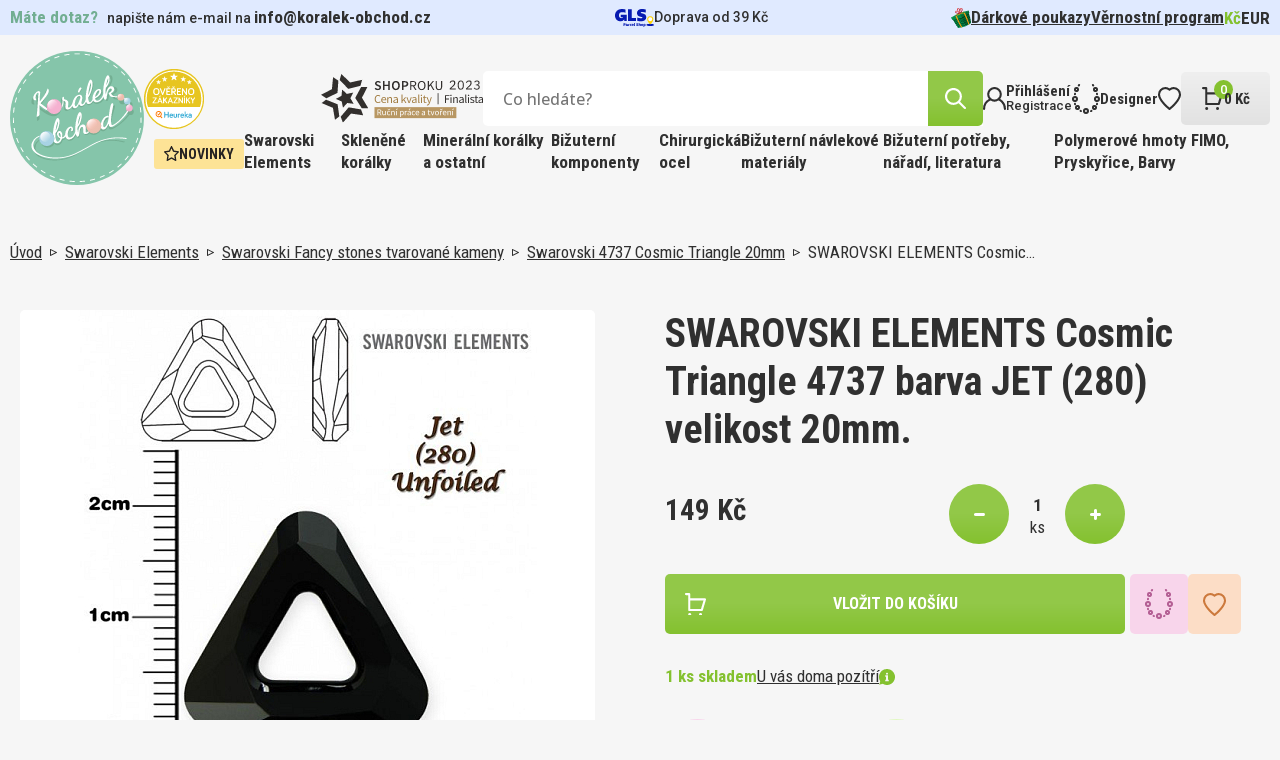

--- FILE ---
content_type: text/html; charset=utf-8
request_url: https://www.google.com/recaptcha/api2/anchor?ar=1&k=6LdrDTopAAAAAFSCY2_LV2gjO9WfsmLEPC7SmQEI&co=aHR0cHM6Ly93d3cua29yYWxlay1vYmNob2QuY3o6NDQz&hl=en&v=N67nZn4AqZkNcbeMu4prBgzg&size=invisible&sa=newsletter&anchor-ms=20000&execute-ms=30000&cb=4omt40ktzgm
body_size: 48592
content:
<!DOCTYPE HTML><html dir="ltr" lang="en"><head><meta http-equiv="Content-Type" content="text/html; charset=UTF-8">
<meta http-equiv="X-UA-Compatible" content="IE=edge">
<title>reCAPTCHA</title>
<style type="text/css">
/* cyrillic-ext */
@font-face {
  font-family: 'Roboto';
  font-style: normal;
  font-weight: 400;
  font-stretch: 100%;
  src: url(//fonts.gstatic.com/s/roboto/v48/KFO7CnqEu92Fr1ME7kSn66aGLdTylUAMa3GUBHMdazTgWw.woff2) format('woff2');
  unicode-range: U+0460-052F, U+1C80-1C8A, U+20B4, U+2DE0-2DFF, U+A640-A69F, U+FE2E-FE2F;
}
/* cyrillic */
@font-face {
  font-family: 'Roboto';
  font-style: normal;
  font-weight: 400;
  font-stretch: 100%;
  src: url(//fonts.gstatic.com/s/roboto/v48/KFO7CnqEu92Fr1ME7kSn66aGLdTylUAMa3iUBHMdazTgWw.woff2) format('woff2');
  unicode-range: U+0301, U+0400-045F, U+0490-0491, U+04B0-04B1, U+2116;
}
/* greek-ext */
@font-face {
  font-family: 'Roboto';
  font-style: normal;
  font-weight: 400;
  font-stretch: 100%;
  src: url(//fonts.gstatic.com/s/roboto/v48/KFO7CnqEu92Fr1ME7kSn66aGLdTylUAMa3CUBHMdazTgWw.woff2) format('woff2');
  unicode-range: U+1F00-1FFF;
}
/* greek */
@font-face {
  font-family: 'Roboto';
  font-style: normal;
  font-weight: 400;
  font-stretch: 100%;
  src: url(//fonts.gstatic.com/s/roboto/v48/KFO7CnqEu92Fr1ME7kSn66aGLdTylUAMa3-UBHMdazTgWw.woff2) format('woff2');
  unicode-range: U+0370-0377, U+037A-037F, U+0384-038A, U+038C, U+038E-03A1, U+03A3-03FF;
}
/* math */
@font-face {
  font-family: 'Roboto';
  font-style: normal;
  font-weight: 400;
  font-stretch: 100%;
  src: url(//fonts.gstatic.com/s/roboto/v48/KFO7CnqEu92Fr1ME7kSn66aGLdTylUAMawCUBHMdazTgWw.woff2) format('woff2');
  unicode-range: U+0302-0303, U+0305, U+0307-0308, U+0310, U+0312, U+0315, U+031A, U+0326-0327, U+032C, U+032F-0330, U+0332-0333, U+0338, U+033A, U+0346, U+034D, U+0391-03A1, U+03A3-03A9, U+03B1-03C9, U+03D1, U+03D5-03D6, U+03F0-03F1, U+03F4-03F5, U+2016-2017, U+2034-2038, U+203C, U+2040, U+2043, U+2047, U+2050, U+2057, U+205F, U+2070-2071, U+2074-208E, U+2090-209C, U+20D0-20DC, U+20E1, U+20E5-20EF, U+2100-2112, U+2114-2115, U+2117-2121, U+2123-214F, U+2190, U+2192, U+2194-21AE, U+21B0-21E5, U+21F1-21F2, U+21F4-2211, U+2213-2214, U+2216-22FF, U+2308-230B, U+2310, U+2319, U+231C-2321, U+2336-237A, U+237C, U+2395, U+239B-23B7, U+23D0, U+23DC-23E1, U+2474-2475, U+25AF, U+25B3, U+25B7, U+25BD, U+25C1, U+25CA, U+25CC, U+25FB, U+266D-266F, U+27C0-27FF, U+2900-2AFF, U+2B0E-2B11, U+2B30-2B4C, U+2BFE, U+3030, U+FF5B, U+FF5D, U+1D400-1D7FF, U+1EE00-1EEFF;
}
/* symbols */
@font-face {
  font-family: 'Roboto';
  font-style: normal;
  font-weight: 400;
  font-stretch: 100%;
  src: url(//fonts.gstatic.com/s/roboto/v48/KFO7CnqEu92Fr1ME7kSn66aGLdTylUAMaxKUBHMdazTgWw.woff2) format('woff2');
  unicode-range: U+0001-000C, U+000E-001F, U+007F-009F, U+20DD-20E0, U+20E2-20E4, U+2150-218F, U+2190, U+2192, U+2194-2199, U+21AF, U+21E6-21F0, U+21F3, U+2218-2219, U+2299, U+22C4-22C6, U+2300-243F, U+2440-244A, U+2460-24FF, U+25A0-27BF, U+2800-28FF, U+2921-2922, U+2981, U+29BF, U+29EB, U+2B00-2BFF, U+4DC0-4DFF, U+FFF9-FFFB, U+10140-1018E, U+10190-1019C, U+101A0, U+101D0-101FD, U+102E0-102FB, U+10E60-10E7E, U+1D2C0-1D2D3, U+1D2E0-1D37F, U+1F000-1F0FF, U+1F100-1F1AD, U+1F1E6-1F1FF, U+1F30D-1F30F, U+1F315, U+1F31C, U+1F31E, U+1F320-1F32C, U+1F336, U+1F378, U+1F37D, U+1F382, U+1F393-1F39F, U+1F3A7-1F3A8, U+1F3AC-1F3AF, U+1F3C2, U+1F3C4-1F3C6, U+1F3CA-1F3CE, U+1F3D4-1F3E0, U+1F3ED, U+1F3F1-1F3F3, U+1F3F5-1F3F7, U+1F408, U+1F415, U+1F41F, U+1F426, U+1F43F, U+1F441-1F442, U+1F444, U+1F446-1F449, U+1F44C-1F44E, U+1F453, U+1F46A, U+1F47D, U+1F4A3, U+1F4B0, U+1F4B3, U+1F4B9, U+1F4BB, U+1F4BF, U+1F4C8-1F4CB, U+1F4D6, U+1F4DA, U+1F4DF, U+1F4E3-1F4E6, U+1F4EA-1F4ED, U+1F4F7, U+1F4F9-1F4FB, U+1F4FD-1F4FE, U+1F503, U+1F507-1F50B, U+1F50D, U+1F512-1F513, U+1F53E-1F54A, U+1F54F-1F5FA, U+1F610, U+1F650-1F67F, U+1F687, U+1F68D, U+1F691, U+1F694, U+1F698, U+1F6AD, U+1F6B2, U+1F6B9-1F6BA, U+1F6BC, U+1F6C6-1F6CF, U+1F6D3-1F6D7, U+1F6E0-1F6EA, U+1F6F0-1F6F3, U+1F6F7-1F6FC, U+1F700-1F7FF, U+1F800-1F80B, U+1F810-1F847, U+1F850-1F859, U+1F860-1F887, U+1F890-1F8AD, U+1F8B0-1F8BB, U+1F8C0-1F8C1, U+1F900-1F90B, U+1F93B, U+1F946, U+1F984, U+1F996, U+1F9E9, U+1FA00-1FA6F, U+1FA70-1FA7C, U+1FA80-1FA89, U+1FA8F-1FAC6, U+1FACE-1FADC, U+1FADF-1FAE9, U+1FAF0-1FAF8, U+1FB00-1FBFF;
}
/* vietnamese */
@font-face {
  font-family: 'Roboto';
  font-style: normal;
  font-weight: 400;
  font-stretch: 100%;
  src: url(//fonts.gstatic.com/s/roboto/v48/KFO7CnqEu92Fr1ME7kSn66aGLdTylUAMa3OUBHMdazTgWw.woff2) format('woff2');
  unicode-range: U+0102-0103, U+0110-0111, U+0128-0129, U+0168-0169, U+01A0-01A1, U+01AF-01B0, U+0300-0301, U+0303-0304, U+0308-0309, U+0323, U+0329, U+1EA0-1EF9, U+20AB;
}
/* latin-ext */
@font-face {
  font-family: 'Roboto';
  font-style: normal;
  font-weight: 400;
  font-stretch: 100%;
  src: url(//fonts.gstatic.com/s/roboto/v48/KFO7CnqEu92Fr1ME7kSn66aGLdTylUAMa3KUBHMdazTgWw.woff2) format('woff2');
  unicode-range: U+0100-02BA, U+02BD-02C5, U+02C7-02CC, U+02CE-02D7, U+02DD-02FF, U+0304, U+0308, U+0329, U+1D00-1DBF, U+1E00-1E9F, U+1EF2-1EFF, U+2020, U+20A0-20AB, U+20AD-20C0, U+2113, U+2C60-2C7F, U+A720-A7FF;
}
/* latin */
@font-face {
  font-family: 'Roboto';
  font-style: normal;
  font-weight: 400;
  font-stretch: 100%;
  src: url(//fonts.gstatic.com/s/roboto/v48/KFO7CnqEu92Fr1ME7kSn66aGLdTylUAMa3yUBHMdazQ.woff2) format('woff2');
  unicode-range: U+0000-00FF, U+0131, U+0152-0153, U+02BB-02BC, U+02C6, U+02DA, U+02DC, U+0304, U+0308, U+0329, U+2000-206F, U+20AC, U+2122, U+2191, U+2193, U+2212, U+2215, U+FEFF, U+FFFD;
}
/* cyrillic-ext */
@font-face {
  font-family: 'Roboto';
  font-style: normal;
  font-weight: 500;
  font-stretch: 100%;
  src: url(//fonts.gstatic.com/s/roboto/v48/KFO7CnqEu92Fr1ME7kSn66aGLdTylUAMa3GUBHMdazTgWw.woff2) format('woff2');
  unicode-range: U+0460-052F, U+1C80-1C8A, U+20B4, U+2DE0-2DFF, U+A640-A69F, U+FE2E-FE2F;
}
/* cyrillic */
@font-face {
  font-family: 'Roboto';
  font-style: normal;
  font-weight: 500;
  font-stretch: 100%;
  src: url(//fonts.gstatic.com/s/roboto/v48/KFO7CnqEu92Fr1ME7kSn66aGLdTylUAMa3iUBHMdazTgWw.woff2) format('woff2');
  unicode-range: U+0301, U+0400-045F, U+0490-0491, U+04B0-04B1, U+2116;
}
/* greek-ext */
@font-face {
  font-family: 'Roboto';
  font-style: normal;
  font-weight: 500;
  font-stretch: 100%;
  src: url(//fonts.gstatic.com/s/roboto/v48/KFO7CnqEu92Fr1ME7kSn66aGLdTylUAMa3CUBHMdazTgWw.woff2) format('woff2');
  unicode-range: U+1F00-1FFF;
}
/* greek */
@font-face {
  font-family: 'Roboto';
  font-style: normal;
  font-weight: 500;
  font-stretch: 100%;
  src: url(//fonts.gstatic.com/s/roboto/v48/KFO7CnqEu92Fr1ME7kSn66aGLdTylUAMa3-UBHMdazTgWw.woff2) format('woff2');
  unicode-range: U+0370-0377, U+037A-037F, U+0384-038A, U+038C, U+038E-03A1, U+03A3-03FF;
}
/* math */
@font-face {
  font-family: 'Roboto';
  font-style: normal;
  font-weight: 500;
  font-stretch: 100%;
  src: url(//fonts.gstatic.com/s/roboto/v48/KFO7CnqEu92Fr1ME7kSn66aGLdTylUAMawCUBHMdazTgWw.woff2) format('woff2');
  unicode-range: U+0302-0303, U+0305, U+0307-0308, U+0310, U+0312, U+0315, U+031A, U+0326-0327, U+032C, U+032F-0330, U+0332-0333, U+0338, U+033A, U+0346, U+034D, U+0391-03A1, U+03A3-03A9, U+03B1-03C9, U+03D1, U+03D5-03D6, U+03F0-03F1, U+03F4-03F5, U+2016-2017, U+2034-2038, U+203C, U+2040, U+2043, U+2047, U+2050, U+2057, U+205F, U+2070-2071, U+2074-208E, U+2090-209C, U+20D0-20DC, U+20E1, U+20E5-20EF, U+2100-2112, U+2114-2115, U+2117-2121, U+2123-214F, U+2190, U+2192, U+2194-21AE, U+21B0-21E5, U+21F1-21F2, U+21F4-2211, U+2213-2214, U+2216-22FF, U+2308-230B, U+2310, U+2319, U+231C-2321, U+2336-237A, U+237C, U+2395, U+239B-23B7, U+23D0, U+23DC-23E1, U+2474-2475, U+25AF, U+25B3, U+25B7, U+25BD, U+25C1, U+25CA, U+25CC, U+25FB, U+266D-266F, U+27C0-27FF, U+2900-2AFF, U+2B0E-2B11, U+2B30-2B4C, U+2BFE, U+3030, U+FF5B, U+FF5D, U+1D400-1D7FF, U+1EE00-1EEFF;
}
/* symbols */
@font-face {
  font-family: 'Roboto';
  font-style: normal;
  font-weight: 500;
  font-stretch: 100%;
  src: url(//fonts.gstatic.com/s/roboto/v48/KFO7CnqEu92Fr1ME7kSn66aGLdTylUAMaxKUBHMdazTgWw.woff2) format('woff2');
  unicode-range: U+0001-000C, U+000E-001F, U+007F-009F, U+20DD-20E0, U+20E2-20E4, U+2150-218F, U+2190, U+2192, U+2194-2199, U+21AF, U+21E6-21F0, U+21F3, U+2218-2219, U+2299, U+22C4-22C6, U+2300-243F, U+2440-244A, U+2460-24FF, U+25A0-27BF, U+2800-28FF, U+2921-2922, U+2981, U+29BF, U+29EB, U+2B00-2BFF, U+4DC0-4DFF, U+FFF9-FFFB, U+10140-1018E, U+10190-1019C, U+101A0, U+101D0-101FD, U+102E0-102FB, U+10E60-10E7E, U+1D2C0-1D2D3, U+1D2E0-1D37F, U+1F000-1F0FF, U+1F100-1F1AD, U+1F1E6-1F1FF, U+1F30D-1F30F, U+1F315, U+1F31C, U+1F31E, U+1F320-1F32C, U+1F336, U+1F378, U+1F37D, U+1F382, U+1F393-1F39F, U+1F3A7-1F3A8, U+1F3AC-1F3AF, U+1F3C2, U+1F3C4-1F3C6, U+1F3CA-1F3CE, U+1F3D4-1F3E0, U+1F3ED, U+1F3F1-1F3F3, U+1F3F5-1F3F7, U+1F408, U+1F415, U+1F41F, U+1F426, U+1F43F, U+1F441-1F442, U+1F444, U+1F446-1F449, U+1F44C-1F44E, U+1F453, U+1F46A, U+1F47D, U+1F4A3, U+1F4B0, U+1F4B3, U+1F4B9, U+1F4BB, U+1F4BF, U+1F4C8-1F4CB, U+1F4D6, U+1F4DA, U+1F4DF, U+1F4E3-1F4E6, U+1F4EA-1F4ED, U+1F4F7, U+1F4F9-1F4FB, U+1F4FD-1F4FE, U+1F503, U+1F507-1F50B, U+1F50D, U+1F512-1F513, U+1F53E-1F54A, U+1F54F-1F5FA, U+1F610, U+1F650-1F67F, U+1F687, U+1F68D, U+1F691, U+1F694, U+1F698, U+1F6AD, U+1F6B2, U+1F6B9-1F6BA, U+1F6BC, U+1F6C6-1F6CF, U+1F6D3-1F6D7, U+1F6E0-1F6EA, U+1F6F0-1F6F3, U+1F6F7-1F6FC, U+1F700-1F7FF, U+1F800-1F80B, U+1F810-1F847, U+1F850-1F859, U+1F860-1F887, U+1F890-1F8AD, U+1F8B0-1F8BB, U+1F8C0-1F8C1, U+1F900-1F90B, U+1F93B, U+1F946, U+1F984, U+1F996, U+1F9E9, U+1FA00-1FA6F, U+1FA70-1FA7C, U+1FA80-1FA89, U+1FA8F-1FAC6, U+1FACE-1FADC, U+1FADF-1FAE9, U+1FAF0-1FAF8, U+1FB00-1FBFF;
}
/* vietnamese */
@font-face {
  font-family: 'Roboto';
  font-style: normal;
  font-weight: 500;
  font-stretch: 100%;
  src: url(//fonts.gstatic.com/s/roboto/v48/KFO7CnqEu92Fr1ME7kSn66aGLdTylUAMa3OUBHMdazTgWw.woff2) format('woff2');
  unicode-range: U+0102-0103, U+0110-0111, U+0128-0129, U+0168-0169, U+01A0-01A1, U+01AF-01B0, U+0300-0301, U+0303-0304, U+0308-0309, U+0323, U+0329, U+1EA0-1EF9, U+20AB;
}
/* latin-ext */
@font-face {
  font-family: 'Roboto';
  font-style: normal;
  font-weight: 500;
  font-stretch: 100%;
  src: url(//fonts.gstatic.com/s/roboto/v48/KFO7CnqEu92Fr1ME7kSn66aGLdTylUAMa3KUBHMdazTgWw.woff2) format('woff2');
  unicode-range: U+0100-02BA, U+02BD-02C5, U+02C7-02CC, U+02CE-02D7, U+02DD-02FF, U+0304, U+0308, U+0329, U+1D00-1DBF, U+1E00-1E9F, U+1EF2-1EFF, U+2020, U+20A0-20AB, U+20AD-20C0, U+2113, U+2C60-2C7F, U+A720-A7FF;
}
/* latin */
@font-face {
  font-family: 'Roboto';
  font-style: normal;
  font-weight: 500;
  font-stretch: 100%;
  src: url(//fonts.gstatic.com/s/roboto/v48/KFO7CnqEu92Fr1ME7kSn66aGLdTylUAMa3yUBHMdazQ.woff2) format('woff2');
  unicode-range: U+0000-00FF, U+0131, U+0152-0153, U+02BB-02BC, U+02C6, U+02DA, U+02DC, U+0304, U+0308, U+0329, U+2000-206F, U+20AC, U+2122, U+2191, U+2193, U+2212, U+2215, U+FEFF, U+FFFD;
}
/* cyrillic-ext */
@font-face {
  font-family: 'Roboto';
  font-style: normal;
  font-weight: 900;
  font-stretch: 100%;
  src: url(//fonts.gstatic.com/s/roboto/v48/KFO7CnqEu92Fr1ME7kSn66aGLdTylUAMa3GUBHMdazTgWw.woff2) format('woff2');
  unicode-range: U+0460-052F, U+1C80-1C8A, U+20B4, U+2DE0-2DFF, U+A640-A69F, U+FE2E-FE2F;
}
/* cyrillic */
@font-face {
  font-family: 'Roboto';
  font-style: normal;
  font-weight: 900;
  font-stretch: 100%;
  src: url(//fonts.gstatic.com/s/roboto/v48/KFO7CnqEu92Fr1ME7kSn66aGLdTylUAMa3iUBHMdazTgWw.woff2) format('woff2');
  unicode-range: U+0301, U+0400-045F, U+0490-0491, U+04B0-04B1, U+2116;
}
/* greek-ext */
@font-face {
  font-family: 'Roboto';
  font-style: normal;
  font-weight: 900;
  font-stretch: 100%;
  src: url(//fonts.gstatic.com/s/roboto/v48/KFO7CnqEu92Fr1ME7kSn66aGLdTylUAMa3CUBHMdazTgWw.woff2) format('woff2');
  unicode-range: U+1F00-1FFF;
}
/* greek */
@font-face {
  font-family: 'Roboto';
  font-style: normal;
  font-weight: 900;
  font-stretch: 100%;
  src: url(//fonts.gstatic.com/s/roboto/v48/KFO7CnqEu92Fr1ME7kSn66aGLdTylUAMa3-UBHMdazTgWw.woff2) format('woff2');
  unicode-range: U+0370-0377, U+037A-037F, U+0384-038A, U+038C, U+038E-03A1, U+03A3-03FF;
}
/* math */
@font-face {
  font-family: 'Roboto';
  font-style: normal;
  font-weight: 900;
  font-stretch: 100%;
  src: url(//fonts.gstatic.com/s/roboto/v48/KFO7CnqEu92Fr1ME7kSn66aGLdTylUAMawCUBHMdazTgWw.woff2) format('woff2');
  unicode-range: U+0302-0303, U+0305, U+0307-0308, U+0310, U+0312, U+0315, U+031A, U+0326-0327, U+032C, U+032F-0330, U+0332-0333, U+0338, U+033A, U+0346, U+034D, U+0391-03A1, U+03A3-03A9, U+03B1-03C9, U+03D1, U+03D5-03D6, U+03F0-03F1, U+03F4-03F5, U+2016-2017, U+2034-2038, U+203C, U+2040, U+2043, U+2047, U+2050, U+2057, U+205F, U+2070-2071, U+2074-208E, U+2090-209C, U+20D0-20DC, U+20E1, U+20E5-20EF, U+2100-2112, U+2114-2115, U+2117-2121, U+2123-214F, U+2190, U+2192, U+2194-21AE, U+21B0-21E5, U+21F1-21F2, U+21F4-2211, U+2213-2214, U+2216-22FF, U+2308-230B, U+2310, U+2319, U+231C-2321, U+2336-237A, U+237C, U+2395, U+239B-23B7, U+23D0, U+23DC-23E1, U+2474-2475, U+25AF, U+25B3, U+25B7, U+25BD, U+25C1, U+25CA, U+25CC, U+25FB, U+266D-266F, U+27C0-27FF, U+2900-2AFF, U+2B0E-2B11, U+2B30-2B4C, U+2BFE, U+3030, U+FF5B, U+FF5D, U+1D400-1D7FF, U+1EE00-1EEFF;
}
/* symbols */
@font-face {
  font-family: 'Roboto';
  font-style: normal;
  font-weight: 900;
  font-stretch: 100%;
  src: url(//fonts.gstatic.com/s/roboto/v48/KFO7CnqEu92Fr1ME7kSn66aGLdTylUAMaxKUBHMdazTgWw.woff2) format('woff2');
  unicode-range: U+0001-000C, U+000E-001F, U+007F-009F, U+20DD-20E0, U+20E2-20E4, U+2150-218F, U+2190, U+2192, U+2194-2199, U+21AF, U+21E6-21F0, U+21F3, U+2218-2219, U+2299, U+22C4-22C6, U+2300-243F, U+2440-244A, U+2460-24FF, U+25A0-27BF, U+2800-28FF, U+2921-2922, U+2981, U+29BF, U+29EB, U+2B00-2BFF, U+4DC0-4DFF, U+FFF9-FFFB, U+10140-1018E, U+10190-1019C, U+101A0, U+101D0-101FD, U+102E0-102FB, U+10E60-10E7E, U+1D2C0-1D2D3, U+1D2E0-1D37F, U+1F000-1F0FF, U+1F100-1F1AD, U+1F1E6-1F1FF, U+1F30D-1F30F, U+1F315, U+1F31C, U+1F31E, U+1F320-1F32C, U+1F336, U+1F378, U+1F37D, U+1F382, U+1F393-1F39F, U+1F3A7-1F3A8, U+1F3AC-1F3AF, U+1F3C2, U+1F3C4-1F3C6, U+1F3CA-1F3CE, U+1F3D4-1F3E0, U+1F3ED, U+1F3F1-1F3F3, U+1F3F5-1F3F7, U+1F408, U+1F415, U+1F41F, U+1F426, U+1F43F, U+1F441-1F442, U+1F444, U+1F446-1F449, U+1F44C-1F44E, U+1F453, U+1F46A, U+1F47D, U+1F4A3, U+1F4B0, U+1F4B3, U+1F4B9, U+1F4BB, U+1F4BF, U+1F4C8-1F4CB, U+1F4D6, U+1F4DA, U+1F4DF, U+1F4E3-1F4E6, U+1F4EA-1F4ED, U+1F4F7, U+1F4F9-1F4FB, U+1F4FD-1F4FE, U+1F503, U+1F507-1F50B, U+1F50D, U+1F512-1F513, U+1F53E-1F54A, U+1F54F-1F5FA, U+1F610, U+1F650-1F67F, U+1F687, U+1F68D, U+1F691, U+1F694, U+1F698, U+1F6AD, U+1F6B2, U+1F6B9-1F6BA, U+1F6BC, U+1F6C6-1F6CF, U+1F6D3-1F6D7, U+1F6E0-1F6EA, U+1F6F0-1F6F3, U+1F6F7-1F6FC, U+1F700-1F7FF, U+1F800-1F80B, U+1F810-1F847, U+1F850-1F859, U+1F860-1F887, U+1F890-1F8AD, U+1F8B0-1F8BB, U+1F8C0-1F8C1, U+1F900-1F90B, U+1F93B, U+1F946, U+1F984, U+1F996, U+1F9E9, U+1FA00-1FA6F, U+1FA70-1FA7C, U+1FA80-1FA89, U+1FA8F-1FAC6, U+1FACE-1FADC, U+1FADF-1FAE9, U+1FAF0-1FAF8, U+1FB00-1FBFF;
}
/* vietnamese */
@font-face {
  font-family: 'Roboto';
  font-style: normal;
  font-weight: 900;
  font-stretch: 100%;
  src: url(//fonts.gstatic.com/s/roboto/v48/KFO7CnqEu92Fr1ME7kSn66aGLdTylUAMa3OUBHMdazTgWw.woff2) format('woff2');
  unicode-range: U+0102-0103, U+0110-0111, U+0128-0129, U+0168-0169, U+01A0-01A1, U+01AF-01B0, U+0300-0301, U+0303-0304, U+0308-0309, U+0323, U+0329, U+1EA0-1EF9, U+20AB;
}
/* latin-ext */
@font-face {
  font-family: 'Roboto';
  font-style: normal;
  font-weight: 900;
  font-stretch: 100%;
  src: url(//fonts.gstatic.com/s/roboto/v48/KFO7CnqEu92Fr1ME7kSn66aGLdTylUAMa3KUBHMdazTgWw.woff2) format('woff2');
  unicode-range: U+0100-02BA, U+02BD-02C5, U+02C7-02CC, U+02CE-02D7, U+02DD-02FF, U+0304, U+0308, U+0329, U+1D00-1DBF, U+1E00-1E9F, U+1EF2-1EFF, U+2020, U+20A0-20AB, U+20AD-20C0, U+2113, U+2C60-2C7F, U+A720-A7FF;
}
/* latin */
@font-face {
  font-family: 'Roboto';
  font-style: normal;
  font-weight: 900;
  font-stretch: 100%;
  src: url(//fonts.gstatic.com/s/roboto/v48/KFO7CnqEu92Fr1ME7kSn66aGLdTylUAMa3yUBHMdazQ.woff2) format('woff2');
  unicode-range: U+0000-00FF, U+0131, U+0152-0153, U+02BB-02BC, U+02C6, U+02DA, U+02DC, U+0304, U+0308, U+0329, U+2000-206F, U+20AC, U+2122, U+2191, U+2193, U+2212, U+2215, U+FEFF, U+FFFD;
}

</style>
<link rel="stylesheet" type="text/css" href="https://www.gstatic.com/recaptcha/releases/N67nZn4AqZkNcbeMu4prBgzg/styles__ltr.css">
<script nonce="HpOuUgmdV5844B-uP8TC0g" type="text/javascript">window['__recaptcha_api'] = 'https://www.google.com/recaptcha/api2/';</script>
<script type="text/javascript" src="https://www.gstatic.com/recaptcha/releases/N67nZn4AqZkNcbeMu4prBgzg/recaptcha__en.js" nonce="HpOuUgmdV5844B-uP8TC0g">
      
    </script></head>
<body><div id="rc-anchor-alert" class="rc-anchor-alert"></div>
<input type="hidden" id="recaptcha-token" value="[base64]">
<script type="text/javascript" nonce="HpOuUgmdV5844B-uP8TC0g">
      recaptcha.anchor.Main.init("[\x22ainput\x22,[\x22bgdata\x22,\x22\x22,\[base64]/[base64]/[base64]/ZyhXLGgpOnEoW04sMjEsbF0sVywwKSxoKSxmYWxzZSxmYWxzZSl9Y2F0Y2goayl7RygzNTgsVyk/[base64]/[base64]/[base64]/[base64]/[base64]/[base64]/[base64]/bmV3IEJbT10oRFswXSk6dz09Mj9uZXcgQltPXShEWzBdLERbMV0pOnc9PTM/bmV3IEJbT10oRFswXSxEWzFdLERbMl0pOnc9PTQ/[base64]/[base64]/[base64]/[base64]/[base64]\\u003d\x22,\[base64]\\u003d\\u003d\x22,\x22M3RqD8KUw4XDv8KWwpopw77DocO9UMO8w7tLwrgGfwXDocK1w5g0ezNjwr5cKRbClgrCugnCvD1Kw7QgQMKxwq3DsD5Wwq9WJ2DDoQHCicK/E2htw6ADQsK/wp06V8KPw5AcEVPCoUTDnA5jwrnDi8Kcw7csw6JJNwvDgcOnw4HDvTQ2wpTCngXDtcOwLnNcw4N7FsO0w7F9B8Ocd8KlY8KLwqnCt8KvwrMQMMKxw587ByDCrzwDBl/DoQlET8KfEMOTAjE7w6ZJwpXDoMOjRcOpw5zDqMOKRsOhV8OyRsK1wpTDhnDDrCcDWh8vwoXCl8K/[base64]/CkDPCnxhlbMOzUcO2w5MJFjwgEMKywrbCqTgIXcKtw6tnKcKpOcO4woAzwrMewoAYw4nDlnDCu8OzbcKmDMO4PxvDqsKlwolpHGLDpUp6w4Now6bDon8/[base64]/DnlVQYcKzw5nDgMO1BcK4w5lPG0EBDcO/wp/Cpj7DpD7CsMOCeUN3wo4NwpZZd8KsejjCosOOw77CuxHCp0pGw5nDjknDhB7CgRV8wrHDr8Oowp0sw6kFVsKyKGrCisKqAMOhwrDDuQkQwrvDoMKBAQk2RMOhNUwNQMOkZXXDl8Kuw6HDrGt1JQoOw7fCgMOZw4RLwqPDnlrCoAJ/w7zCnxlQwrg4XCUlTW/Ck8K/w53Cr8Kuw7I9DDHCpy96wolhLsKxc8K1wrTCgBQFfzrCi27Dk10Jw6kIw7PDqCtBWHtRF8KKw4pMw4JCwrIYw7fDhyDCrTPChsKKwq/Dljg/ZsKtwpHDjxkHVsO7w47DisKXw6vDokbCu1NUasO1FcKnG8Kbw4fDn8KnJRl4wrXCjMO/[base64]/DjgTDjsKAUsKtaxQ3w5snUDjCrEVww4Mvw5HDn8KAAx3CmGfDv8KpcMKOYsK1w6ocWMOWKsOrfwnDgQJjA8Onwr3CvXUew6DDvMOUc8OvAcK/Q1plw7tZw49Xw60mDiM1S0DDoQDCusOuAicww7rCisOEwrbCsitSw6sZwq3Cqh/DjA8Nw5fClMO1PsORDMK1w7ZBIcKMwr4gwpfCh8KuQjQ5UcORasOtw6HDrlQAw7kLw6XCmV/[base64]/DssOMwrIEKSUMwrvDmHZsWsKQw4VNWcKAXxTCjHXClEbDkVcMVCnDvcOTw6NUPcOfTynCn8K7Tnhuw4rCpcKkwqvDgjzDoHBKw6kQWcKFZ8OkbTE4wpHCjSjDosOjBEnDhE9hwobDksKuwqoIDMOfW3PCv8KPbW/Cm0JsdMOAKMKxwp3DscKlTMK4NsOzC3JcwqzCtMK/[base64]/DMOZwp1hSB0kw6LCg8OiMAjClsOaw77DmHTDvsK2KFQZw7duw6cdKMOkwpZbDnHCswdiw5k6RMO2VSTCohvCiHPCjlRmLcKzOMKhWsOHBMOmR8Oxw401J1VqFR7CpsOsTGnDp8KCw7fDrR3Cn8OKw5l9SC3Dn2jCp38uwpACWMKxW8Kkwp1eDG4HTMKRwpslMsOtRj/[base64]/[base64]/CvMOcFgXDosKLwqnDl3dnw7vCjMKdN8OGQMKfLXrCmsKudcOVcxQbw407wp3CrsORLsOrE8OFw5zCgSbCjlEdw4jDsRnDtQNjwpXCugY/[base64]/DoyjDkEImJzUjQmXDjMK6w6pLQR4Rwq/DlMOFw6rCnm/[base64]/[base64]/[base64]/DsS/CusKcwqPCpy/CpV/[base64]/BcOwJToewqAzwp/Cs8KOQ8OZZMOhwrFvMsOlwqErw6TCvsOkwrYJw4IDw7bCnh1kV3DDksO2XMOrwp7DvsKxLcK+JsOFM1/DksK2w7TDkQR5woDDicK0NMOHw6cILcOcw6rCkHhxFlkvwo48aGDDhgttw4bCk8K+wrAvwp7DsMOowrjCrMK6ODHCi3XCtlzDgMKgw4ZpQMKhcMO5wodmARLCqDjCq3JrwqZDPijCgMKBw4fDswgACD5IwqFEwr9zwpRlJ2nDtm3Dk2JBwp5Uw6cdw41fwpLDgC/Dh8KKwpPDhMKlehA0w4zDgCzDnsKJw7nCnxPCp1cKdmVow5/DrBbCoSp0ccO6X8ORwrYRJMONwpXCtsK3I8KZHWpeHzgucsKaYcKvwqdWH2PCkcOnwoY/LTgiw6pyTALCrHXDmX8Xw6DDtMK6GAfCpS4pXcOFG8Ozw5PDlRYlw54Uw4vCpyFONsOSwrfCu8OuwpfDrsKbwrAhMsKuwqAEwqvDiEQifVkBKMOQwpPDjMOmw57CmcOpF1MCeWZEF8KWwp5Fw7FxwrXDssOQwpzChWh3w7J1wrPDosO/w6DCrMKxJSs/wqQIOyk6wpfDly5jwoFwwqnDmMK/wpBlJGscOMOjw7NRw4cTYR9+VMO+wqkzT1k8ZT3Dh07DgAMYw4DChh7DhcOlDE5RScKSwovDmg3CuylgLzbDjsOgwrkGwr1yEcKpw5/CksKpwpbDv8OawpDCjMKmCMOzwr7CtwfDv8KlwpMVXsKDBU4lwonDicOqw5HCql/DhllRwqbDsXMiwqVMw6jCpcK9aCnCnsKYw7l+wrrDmE4hXjzDkE/[base64]/ClRfCnwxSRsKmw6khbDrDpsOpwpRqADdZwpw4b8KETifDqB8Uw7zCqz7CnWZmYXMHRTTDjBFwwpjDpsOZeTJ1OcKCw7ldfMKlwq7DtVQkDmM2QMOtScKpwpTDs8OswosMw5DDnQjDosKOwpYiw5Etw5UDXEzDrlEtwprCiW/DncOWWsKYwp01wr/CtsKbIsOURMKlwo1AK0nCmjJcPMKocsOAHcK7wpgIN0vCv8O/VcKbw7XDksO3wrgFLSpfw6fCjMOcOcOvw49yVFjDr1/[base64]/Dq8K2DiAHW8OtLCEbwrjDrMObwrA1w4vDu17CrCLCgsOWH2DDi0x5Em8OFlwow7kgw5zCsmDCjcO7wqzCgH8CwqHCvGMBw6vDlgkpPw7CmGjDucK/w5kDw4LCl8Odw5LCvcKTwqkoGXQcI8KOZX0xw5LChcOLP8OJYMO0O8Kuw4vCiwwmP8OCYMOxwqdEwpTDm3TDiz3DvMKGw6/CinB4GcKIFGJeLAPCrsO9wr1Vw6TCjMKgfXXCjSRAIsOow4cDw5RqwpI5wpTDs8OBcVPCusKmwrrCg3DCjcKpX8OnwrJzw6HDi3TCt8OLOcKaQ2Z+EMKdw5fDm09TScKOZcOMwqxhR8OwFDs3KsK0AsO6w5PDuhtRLGMswq3DncKxRUbCt8Ksw5PDsh/CpyHDpVfChngTwpfCrsKxw5rDrHcTCmoOwq92Y8KLwoUNwq7DigbDjxTCv0NHUD3Co8Kuw4rDp8OwVCvChVHCmGfCugPCm8KwZsKMO8O9wq5uFMKYwopUYsKrw6wbb8Oqw4BAVW0/WFLCs8OXPzfCpgDDr0zDtgLDlkpCNcKgNQoQw6vDnsOzw5ZwwowPG8KjU27DogbCpMKCw45BfWzDqcOGwowfbcOiwoPDqMO8QMOQwozCgy4XwpXCj2lgP8OSwr3CnMOWGcK7dsOdwowuZMKGw7ZxU8OOwpPDqzPCuMKACwHDpMKVY8O/NsKFw5PDj8OHcADDlcOrwoLCi8KNbsKgwoXCucOMwpNZwpw/ETc0w4Zaan0peg/Dg3nChsOQNsKAWsO2w5oNIsOJKcKSw5gmwoHCj8Kew5nDsRPDpcOICMKyfh93fgPDkcKaHsOEw4/DvMKcwq5Ow5DDlxASBm3ChwoyQ3wkI1Zbw55mCMOdwrVvDUbCpE7Dm8OPwr1QwrJKFsOZKFPDg1EpVsKedQIcw7rClsOLZ8K4cld8w41WJnDCl8ONTB7DuxhMwq7ChMORw6kCw7/[base64]/DiMOfw7PCigUNTEHCocKXw6Z1w54AR3rDig3Dk8KKOiTDucKxwqnCjMKAwq/[base64]/DqcODwrcWO1XDr8OdO1bDl1RVOlZzYsKJGMK3T8KCw47DvxrCg8Oxw6XDkHgQFiILw4bDssKRJsOsOsKyw5s8woDCjMKDYcKdwpkKwojDjjo8Bzhfw4rDrnQNP8O5wqYqwrXDn8OYSApfZMKEIS3CvmbDtcOpL8KHAUPCh8OOwprDkj/[base64]/[base64]/SMO1w6fCsjXChgZtwrsLwqVbL8KbNsKoIA/Dl3RybsK+wr3CjMKDw6HDnMK9w4PDpwnComLCjMKSwqjCmsKnw5/DjyzDv8K9BMOcYCHDvcOcwpXDnsO/w7LCucO0wrsrR8KywrMkbwAQw7cnwr4EVsK9wpfDhxzDisKnw6PDjMOxLVwVwpUjw7vDr8KdwrMrSsKNI3TCssOywoLDt8Kawr/CuCPDh1rDoMOfw5bDscO+woUfwqNgFcO5wqIlwrB5fsOfwoUwUMKiw6BEO8KCw7Nxw74ww47CjVrDiRTCpEjCmsOgMcKCw6N9wprDiMOQNsOqPydXK8KwWBByeMOvNsKKU8OPMsOFwq7Ct2/DlsKRw6PCrDDDug9bdxvCoisLw6tEw7Mgw4fCoV/DpVfDlMKIF8OwwoxMw73DlcK3w6XCvGwAPsOoN8O7w5LCocOZCUdvdmHDki0rwp/[base64]/w7hnwpfCicK7w75OQmDDhsOSKwpIEFdPwr/CnWZDw5XCo8KHf8OdO1low6g2CcK7w5/[base64]/DjSQWO1jCqDZFwoxxwoQgYcO7Y8KQwqvDgsOoA8KRw5MkGAZHfcK3wpPCrMOtwqphw7g8w7TDgMKkQcO4wrQOUcKAwogPw6/CvsOiw5UfIMKwFMKgYMO6wocGw793w59Aw4jCmioNw7LCrsKCw617EMKcMQHCjMKoSQfColvDj8OuwrzDlnYfw5LChcKCVMOVbsOAwpcvRH5/w4rDksOtwoFJak7DrsKSwpLCnkQ+w77Dp8OYa1PDrcOqCjrCq8OkAh3CsUs/wpnCqgLDqWFOwqVHP8KhDW1CwoTCmMKhwpbDqsKyw4XDsGdQE8Ktw5LCqsKjEBcnw6bCuT1Fw6XDvxZFwoLCjcKHAnLDvDLCr8KHfxpowpPCqcKww4t2wrnDgcOSwqRpwqnClsKRdg5AUVkNCsO+wq/CtG42w79SFUzDg8KsQcO5AMOpRCJnwoLDnDhRwqnCqR3DgsOsw64Zf8K8w79XSsKodsKsw4ELw5nDk8KFXEvDlsKCw7LCiMOPwrfCscKCZj0Yw6YhVmjDuMK9wrjCqMONw7nChcO2woHChA/[base64]/Dp0rDiGTCi8OHFMKZbcO/TMOQX8KLSG4Rw5JUwoZSQ8KzOMOIP38nw5DCksOBwpDDkhUzw69cw6TCk8KNwp40YMOPw4HCuRXCk2fDnsKqw45mTcKVwoQow4zDkcKGwrHCpxDDrBoMdsOtwpomRsOZScKuUD42RXwgw7/DpcKwV0I4T8OCw7wBw4g4w5E9EAthVRs1CcKwSsOIwonDnMKawrHCg2XDucKHPsKFBMKZNcKtw4/DocK8w7HCvizCtQAhJ381Vk/DtsOsbcOYAMKiCsK/w5w8AWh6TDTCoC/CoAlhwrzDnG48dcKPwqDClMK3wrhswp9HwrfDssKIwpjCocKQFMKXw4HCjcOfwoo7NRPCtsKGw5vCmcOwEnzDucOhwpPDs8KeAynCvhdmwqwMD8KmwrnCgilnwrt+a8O6d3EMblxKwq/[base64]/[base64]/wqvDrlHCjgMYDxHCv3k3OBPCq3DCiCQPD2zClsOHw47CtDzCnUYtLcODw5scK8OUwposw57ClcO7NxQDwoHCrUXDnTXDinDCiikBZ8OoG8Ouwp0fw5/DrDB0wpfCrsKAw6jCoyrCoQpjPxHCqMO7w7kDDUBOCsKfw4vDpzrDk2hafyTDj8Kgw5vCrMO/[base64]/[base64]/Ci8OLC8KHw4N7HDvDsGTDjTHCkCEQwoXCiTEYwpXCqcKxwqFCwoZUKwDDnsK6wrh/LGojLMKuwovDnsObBcOnHMOuwpZlEMKMw77DkMO2UTh/w6jDsxMJeU54w73Cg8KWGcKyaUrCqEVYwqp0FHXDv8Oyw71BXz5jFMK1wrEXVsOWJ8KKwrM1w5JhemTCsG5Cw5/CoMOzaD04w6gbw7IrcMKFwqDCpEnCjcKdW8OGw4DDtRF8KETDlcO4w67Duk3DhXplw591NzLCpcOZwr5hSsOOAsOkImd1w6XDoHYrwrhAUH/Dv8OoIE4TwpZMw4fCocO8w48TwrHDssOHScKgw44Tbx5SERB8VcOwPcOCwr8YwqQkw7Z/Z8O2QSNiFhsbw5vDqwbDocOhEhQZVGNKw57CoFsfPUFQN3zDvH7CswAuUmIKw7LDpVDCkjNeSDgKTgIrFMK1w45vfgPDrcK9wq4rwoYXcMODIcKPLAANIMOQwoJAwr1yw5DCr8OxfsOIGlLDu8OxDcKRwq/CtRx5w4HDrkDCiRXCvMOyw4vDlsOIwp0Xw6ooFy0+woEHWFVjwoHDksO/HsKzwoTClMK+w4AkOsKbVBhfw709DcOGw7wiw61vZsKmw4pfw4EhwqbCssOnLS/[base64]/ChsO/YyI7asKneQbCphXCkyrDm8K/fsKpwoTDiMOWAwjCr8Kvw4oLGcK5w7XDpHLDrcKiGHbDtU3DjzLDlkDCjMOIw5wIwrXCkRrChgQdw68Rw7BuB8K/TsO4wql6wp1awpLCuw7DlmtRwrjDinzCsA/Dty0aw4PDusKowqwEdwPDkUvDv8Oxw58lwovDtMK9wpfDnWTCpMOIw7zDgsOrw6gwKg3CrHzDpjBdC1nDo14Xw74Mw4XDgFLCv0XCv8KewqrCp2YIw4/CpMKWwrsdWcOXw6hkbFfCgVt9SsKtw55Ww7fCjsOhw7nDvMKzCgDDvcKRwpvCnhvDmsKpGcK/[base64]/ClG7CjsK/X1LClgQxDFvDvwTCtMOawoPDk8OcN0XCkCA3woXDnjxcwobDr8K5w6hNwqfDvAl0AwnCqsOWwrl1HsOtwofDrHbDl8O+chfDsktOwofCjsK+w7g+w4MQbMK9JVwMS8Kywq5WR8OcRMO7woHCl8Oow6zDnxpIOMKvZMK/QTvCnGdIwrQPwqMte8ObwpzCqgXCrmpUSsKuSsKmwroeH20DICMzd8Kew5vDkwLDrsO0w4nDnT0LITQqRxYgwqUDw5/DsHlcwqLDnDzCi2PDpsOBDMOaFcKPwqBHPR/Dh8K3GQzDkMOBwr/DnRDDrQEzwq3CoyFWwpjDvT/Dj8OIw5FNwq3Di8Oaw454wrYmwp5/w4ocKMKyC8O4O3nDvsK8bUMPY8KBw6ksw7HDu1zCsAMpw5zCocOuwqBaA8KiIXjDvMOwKsO+XT/CsgDDuMKOYi13WSHDm8OxbXfCsMOiwqfDtCzCtTrDnsK9wrszMRkNVcOnSwMFw5EEw5swZ8OJw7cfcXzCjcKDw4jDp8KnJMKGwrlRAyLClwjCg8O9UcO8w6fDm8K+wpbCkMObwp/CiERqwpI8WGDCpBpIJ1bDnibCkMKHw4TDtnRTwrZow70ZwpkQecK2SsOfLg7DssKrw6NMIhJ/bsOlBiZ4bMKwwp5HRMKtBcObbsOlfBvChD1COcOFwrRMw5jDtsOpwqPDucKeEiciwogaDMKrwovCqMKzAcKqXcKOw5ZbwppQwo/DgQbCuMKqEj09LU/Cun3CuGx9SyVBS1zDnxTDvXDDpcObXVY4c8KGwqHCuWnCiwbCucKuw63CjsKbwosUw5dIJynDmEbCkGPDtFfDtVrCtsOhPMOhcsKrw6bCt342Zm7DuMKOwrBpw4BIfz3Cty0+Bg5Ow495Rixvw5c8w4TDo8OTwpV+csKKwrltIFgVUkzDtMKeFMOlQsO/djh0w6pyL8KMXEUTwroww6JDw6vDrMKBwqRxaFrDjMOTw7rDsV8DGXkEMsKANDrCo8Kawpl8IcKAQV5KNsOrQcKdwqE/LD8VdMOrHXTDrjzDm8Kdw5vCn8KkScK4wodTw7HDssKlCRHClMKScsO7cAtUS8ORBnLCoD4gwqrDqBTCjSHDqyfDtGXDlXISw77DuhjCisKkM2JIdcKNwoBAwqUTw6PDkkQZw5t5csKqRy7DqsKIC8O7HXjCsj/Dvw0nGTcuP8OMLsKZw50fw5hGR8OlwoXClWIPJwrDusKywpZHAMOzG2LDmsOywofCmcKuwpZewqkmZCRiFGDDjzHCtGXCk27Dk8OwP8ONT8OZVUDChcKVDAPDvnQwWWPDr8OJEsOYwrVQNm0vFcKST8KRw7cybsKkwqLDv1AyQRnDqR9Fwos/wq/CjWXCsi1WwrdOwoTCiFbChcKhSsKmwo3ChjVFwr7DsEs/[base64]/[base64]/[base64]/DqcOjQX7DuUtjFFLDp0hcUzI4fcOWw5gUYsKoasKgSMOWw6AEYsKzwpsaMMKycMKHcHgjwpfCrsKvdsO4UCNCYcOvfMOuwr/CvDg3UzJuw5Nww43ClcKew6M6CcOiOMO1w6wrw7DCv8OWwoVUcsOMcMOtKl7CgMKtw5g0w7FdNEpbRsKcwqUcw7IBwpddUcKEw413wp5EP8OxOsOow74uwrjCg13CtsK/w4nDgMOtFBcfd8OSaC3CkMKvwq52worCp8OsCcKLwpvCtcOKwqwGZsKVw5I6V2bDtDQFfcOiw5rDo8OswooKXGPDpH/DlsOcb0vDgi1/SsKgClzDq8OEe8OdGcOOwohOCcO9w4DCv8O9wp7DqCBkIBDDn1sWw692w7cJWcKZwp3CgsKAw58Uw5rCkyYFw6LCo8KrwqfDtWkNwplewplKKsKrw5TCmi/CiFzCpcOPdMK8w7nDh8KyIMO+wqvCvcOawp4Zw4xKWGbDosKDQT5gw5PCtMOFwp3DucKOwqZXwq7Dl8O1wr8IwrvDp8OEwpHChsOHKT0ET3TDpcK/[base64]/Dk8KqwqzDqcOew5xJwqTDgkZgGsKZw6Zxwps+w7wtw5/DvMKBb8KPw4bDjMKJezkTb13CoFYSCcORwrItbDYTJGzCt1HCr8KLwqEcbMKzwqkhTsODwoXDvcK7WcO3wrBmwpxYwo7ChXfClhPDscO8CsKWVcKRw5XDiT5SMlIXwobDn8OYfsKDw7FfGcO/JijCpsO6wprCjiTCvcKAw7XCjcO1DsOuRDJ9S8KvPXtQwopcw4HCoCBTwo0Vw5QcWxXDlsKuw7BCLcKkwrrChQsBWcO4w6jDn1nCi3cuw5ILwqsQEMKRCWIqwqLDhsOEC3ptw6UHw7jDvTRaw53CkwYEUC7CtDUuQ8KUw4LDkEFDVcOTKmx5H8O/Blg/w7LCqMOiLmDCgcKFwpTDoDRTwr7DgsOGw4Quw5/[base64]/[base64]/[base64]/ChsO0wqUrw5fDhCpGwrpYFyDCgl7CuxBjwocvwpJ/w41aYE/CusK+w6hjfxNlW08Qf29bdMKXTihVwoBLw5/CusKuwoNuDUVkw48hMQhVwp3CvsOmC0rDl0lbFMK9a3N3YsO1w5/DhsO7wpZdCsKBbGEBGcOAVsOjwpogdsKvTDfCgcKewr7DqsOCH8OtRQzDgsKow7XCjyjDucKtw65/[base64]/ClMOyw74iVsOkbTrDnUTCnsK+dw/CoSXCjkYQW8OzAl8XRkvDjcKBw48Pwp4qWcOuwoDCh2fDgcOCw4UuwqTCul3DtgxiSRzCl2IHfsKjccKaCsOLaMOuIsKAF2TDm8O8YMOlw57DlsKnNcKnw6VLPFLDoGjClDzCgsKYw7ZWIknCoT/CjFRawopEw5Fzw6tEcEd7wpsUFcO/w7lTw7NyNRvCv8Olw7PDmMOfwqRBfUbDi08TOcOqbMOPw7k1w63CsMOdPcO+w5nDi3XCp0jCoUjCuFDDscKjDWXDqUttMlTDgMOowrzDk8KTwqDCksOzwrzDgz9lbjtpwqXDvQ5JRXIMMlkcdMOtwoHCtzILwrPDuhNnwqxZVsKgHcO1wqzCiMOyVh/DqsK2D0E5wpTDl8OSARsww6lBXsOKwrvDssOvwrgVw5ZNw4DCl8OKRsOveFFHacK3wpsZwqjDqsKgUMOvw6TDsEbDscKkVMO4TsK6w7d+w5PDlypcw6DDj8OWw4vDiwLCsMOFS8KcOENyZS0lcTNzw6tFIMOQBsOUwpPChMO/[base64]/DqMOVw5XDoWZcw7ttBMOtw6XCgm8rwobDicKkw5h8wpfDuyrDuVzDrUnCvMOtwo/Dgg7DjMKOc8O+YCHDiMOGXMKwME8MdMO8VcKQw47DsMKZT8KDwqHDpcK9WcOCw4Vfw5fDt8Kww4V/G0LDlMOlwo98ScOeWkzDlsKiLB3CoAsYTsO1FlTDjhAPN8OpN8OkS8KDAWkgfQwWw7vDvVoewocxdsOhwo/CscOiw6lOw55MwqvCnsOdBsOtw4xxaijDq8K1fcOGw4oJw7IFw5TDjsOSwoAbwrjDjMKxw4Qyw6PDicKwwqDCisKSw5N3c1nCkMOmCMOgwpzDqEpywrDDpwdmw5QZw7VDJMK4w6dDw6k0wq/CuChvwrDDg8OBWnDCsz0sOWIMw7RMa8KHRSREw7BCw5vCtcO4A8KjHcOPWTbChMOrVjPCvcKTO3Q/EsOhw57DunjDsUARAsKiY2/[base64]/[base64]/[base64]/wpQhNxHDvcKibcK9TTTDnQtdwrTDuRnCkQZ6wrzClMKaWMKtX37Cn8OywqdBNcKQw4/CkyY/wqgaHcOOTcOywqLDgcOzHsK/[base64]/A8KdOi9FCQnDkCPClAAqw6XDkcOSwrUZWV3CtVpCScKMw6LCgG/[base64]/[base64]/YTthw5HCmcK9w5AZecOpZHo3w4Uha0rDjsO9w41dfMOrdDpyw7rComxpdWx4HcO2wrvDqGhbw6IwdsKtPMKmwqPDoXPDkTfDgcOfCcOgZDXDpMKWwp3CtBQ8wqZ8wrY6MMKwwrMGeC/DvXASXBxmbsKNw6bCji9aD2ozwofDtsKracOWw53DuF3DhhvCocKRwq5dYh9UwrAVDMOxasKCworDq1YHYcKZwrVyQsK4woTDoRfDl1PChH8FdMKtw4o0wp17wo1+b3rCr8OtWFsKFMKEd3MrwqEFSV/Cp8KXwps3QsOcwpgAwqXDicOsw6Qow6DCizjDlsOzwrU2wpHDscKswqIfwqYfXsK4B8K1LDBtwqfDt8OPw6rDjWvCgUMVwpDCi2w2KsKHMEBkwowxwqF/[base64]/[base64]/[base64]/IVExTwHDg38RbcKwVBTCt8KKwo7DjMO+ScKPw59efsOJdcKaTmY5JT7CtiZDw7kgwr7CksOdJ8OzRsO/fVRZVhnCkyAuwrTCjTjDq2NtdUISw4h/BcK2w4NxAB3CtcOaTcKGYcO7NMKDFXFmciPDuhfDgsOsIMO5X8OWw4/DoAjDl8KHUQoJDk/CisK4fQ0EO2oYGsKrw7TDiDfCmCfDgFQUwqUswpzDnBrDly99O8Odw47DnH3DuMKEOTvCthlOwpvCncOVw5R9wpMOd8OZwpDDqMO7LEFDSDLDjRBTwr5CwoNDAMOOw6/DscO6wqA1w591Aj49dhvCqsKfD0PDmMOZV8OBDgnCrMOMw5HDj8OUaMO/wr0pEgA/w7rDjsO6c2vCuMO0w77ChcOtwpY4McKQeGUrJkpvD8OBf8KcZ8OOemLCqxLDlcOUw6tIWwnCl8Ofw5nDlxpAE8OtwpNNw7Blw6AcwrXCv1QMTxnCi07CqcOkQsO9w4Ncw5DDv8OowrjDgcOMSlNrX1fDowg6wp/Djzc6Y8ORGcKswq/Du8OhwqPCncK9wp00d8ONwrHCs8KOcsKXw4YbVMKEwrvCs8OsXsOIIx/[base64]/CtsKJwoJNw48iw60Wwok9woDDhRBkCMKPSsOOw7/CmgNRw6BzwrE5IMK3wqzCtm/CgMKFMsOVRcKgwqPDin/[base64]/wo8tw7HCssKawqbDg2TDg0lFw5sqVsOZY2fDvsOFE8OPFgTDoFkSw7/[base64]/wq/Ct20KU8OOw5t0w6LCmC0bfMOIw60PwoHDoMOhw75iwqlCGClPw4d3BAfCtcKvwqE4w4XDhkMHwpoGfQ5qRXLCix1BwpjDh8ONYMKKBsK7SVvCmMOmwrTDkMKfwqxEwqtFJhHChzTDlDF8wovDln4DKW/[base64]/CsEd8SyUoGB7Co8K+fT3CqjJlf8O6JsOHwoorw53DlMOqWkpjX8KGTMOmWcOJw6MHwr/DtsOIb8KzM8OQw5JrRABZwoY/wrVkJgkhHAzDtcKebhPDtsKowonDqknDp8Kkwo/[base64]/LMOAXUTCpiwFMCbCn8OnwpfCl8O/wolgasOWIUfCrVfCk0pPwqpsX8K2fgliw5Akw4LDrsObwqwEKkcew7prSyXDq8OtUQ81O2R7SRU+YyFpwrkqwojCsAMew68Kw6c4wq4Fw7Qzw5k7wq0WwobDrCzCtT9Ow77DpmUWPUUgAXEDwqc+FHMOCEzCksOnwrzDvHbDsT/[base64]/[base64]/Cr8KvwpBCwqlPwoRWw7RPw41DwqYadzIawo/[base64]/[base64]/DvlIqw5ARUgxTY2YmLSXDrcKbLsO5WcKGw5TDoXzClWLDisKZwoHDoVAXw4jCmcO5wpcIGsKMe8OEwpjCvivCnh3DmzUOY8KlaHDDmh5oAMKtw7Ycw5RfacKyUwsww4/Ckh5qfl0sw57DhsKSHRrCoMOqwqvDnsOpw5wbNXhiwpnCosK9woNoIMKWw4XDusK+M8KDw5zDpcK+wqDCkBBtEsOnwocCw4tuHMO4wpzCt8KsGRTCtcOxCBvCmsKlIxrCpcK2w7bCjkzDg0bCqMO3wqUZw7nCt8OJdHzDq2/DrF7DpMOUw7jDo0nDrXIrw7s0PcKjbsO/w6bDsDXDjTbDmBXDmTpgH1QtwrJCwoXCgCQ3QMOxH8KDw4pKTi4MwqtHZXDDngnDmcOQw7jCi8KxwpUXwpNWw45LbMOpw7MqwonDlMKIwoEgw63Co8OEQ8KiLMK+XcOUKmp4wogBwqZxA8OTw5g5B1rCn8KgIsK7OhPDgcK8w4/DkHvCs8Orw7Axw4tnwoVzwofDoBh/EMO6emUiXcKOw4ZvQgEjw4fDmDTCtwsXw5zDlUnDqWHChU1ew4wGwqLDu38PKGHCjFvCn8Kzwq1Nw5ZDJsKZw4bDsWzDucOuwqFYw7bDjMOnw7fCqArDtsKNw5k2T8O2TgLCq8Ovw6lGaX9dw6EEZcOdwqvCilvCtsO3w7PCnk/CusOQNXzCsGvCsCfCnUlOGMKKOsK6SsOaesKhw7RSFsKoHkdOwr5yDMOdw7jDpCpfOmFUKlEGw5XCo8KWw547K8OaJhxJURhPJsOsDlRbGCFoIzF8woQYUsOxw6cOwqbDq8OTwrpZbgNTNMKkw5ZiwrjDm8OpRMOaZcOXw5/[base64]/CrMKXSEpXKHNWwpzDlsOdw50CwpXCsWnCnx4JEUTChMKFUSLDo8OXLELDqMOfa0/DhXDDksOnDT/CuR/DscO5wq1hbsOSN1F6w7FGwpbCgsKBw7FiBUYYwqfDpMKcDcOJwpDDm8OUw6B4wq4/Lh5dJj7CmcK9UGfDgMOVwrHChWTCkgjCp8KzA8KKw4FEwpvCunZ7DysJw7zCnVfDh8Kzw47CqWoUwrEYw75EasOvwqrDqsOAK8KLwo5yw5ctw4cDaWtiWCPCkkvCm2bDi8OiAsKNPi8AwrZqa8O2fRhKw4PDlcKbXV/CosKIA3hWScKSXsO5NEHDtWQWw51cbHzDkxwFF3XChcKtK8OAwobDtgUpw70swo4SwpjCozNYwp3DqMO6wqNawqbDg8OHw6kWVsOFwo3DgT4ER8KBD8O+JyEnw6AYdzLDmMKkQMK7w6QzRcOcQGfDo2XCh8Kewo3CssKQwrh/IsKDXcKHw5bDrcKAw5Flw5nDujjCgMKkwr0OHDpBHk8Kw43ChcObcsOMdMKHOgrCrwnChMKuw6QywrsEK8OybRlDw6TClsKnaClbew3Cq8KbUlfCgVFFc8O5QcKwbyR+wpzDqcO5w6rDrys/B8O4w7HCmsOPw5EQw683w7htwp3CkMOXAcK+Z8O0w6MFw5oXJsK/M0ohw5fCqRgNw7/CqW4SwrHDjXPCnW4PwqDChMORw55fMTHCp8OQwo8MasOAAMKow6Y3F8O8bUZyfl/DncKzZMKDCsOnNlBACsK+bcOHbBM7EAPDhMK3w5I7GcOveHsuTXJvw6rCgcO9dF7CgBrDpTTCggDCsMK1w5Q/D8ORw4TDigLCnsOubhHDvUoSDyVlc8KJcMKUSyPDmAldw5QCEgjDiMKww43ChcOlIQYnw7jDsVZpQinCpsKKwo3CpcOGw4zDpMKzw6LDk8OZwoJLS0HCtsKZOVFmDsOuw6Avw7jCncO5w6bDpG/DgsO4w6/Cn8KJwrIefcKcDnLDncKHKMK0ZcO+w53DuQ5HwrkMwr4bVsKdEgrDjsKVwr7CuX3DocO2wpfCnsOqfxsqw5bCmcKOwrjDj3p+w6dFQ8KXw642AcO4woh/wptHclZhUETDuy9feHpMw7BhwrDCpMKtwovDgThUwpRNw6I2MksiwpPDk8OteMOKXsKsVcKtdGAAwrN4w5bDrl7DnTvDrVo/PcOGwqt3FsOjw7R1wr/[base64]/CjcOLeX3DrG5Gw6jCiBAZw7jDtMKqw77DtjjCosOxw4VAw4HDnlDCiMKTFi56w7HDny3Dk8KDQcKoWMOAOzDDr1QrVMKfdsOmKCvDocKdw7FKXkzDq0wxW8K/w4DDg8K/McK6PMOvCcKRwrbCp3HDsE/[base64]/[base64]/CvFwjw4ZAegInw4F2wp04w5Q1ScKVaiXDqMKFVAnDiFvCuALDp8KhSyZtw5zClMOSCyHDnsKYYMKuwrwOL8Oew6M0G0Z9QlE7wo7Cv8OjUMKcw6/Dj8OeZMODw6BkDsOaEm7DvW/DvEnCjMKRwo7CrBkGwq1lLcKYLcKKNMKbAsOhdzbDncO1woA+MDbDgAREw5HCnS1xw5laZClew5U9w6h7w7HCgcKJacKkUBM4w7c1NsK/wqLCgcOHSU7CsX4qw5Jgw4nDr8OPQ1fDocK9KH3Dk8KrwrzCjsK9w7DCq8KgVcOLMkLDoMKTFsKYwrc4QBnDkMOvwo1/d8K2wofDq0IISsOAS8KcwrnCsMK/SyfCi8KeD8KkwqvDvgvCghXDn8OPHSc2wqnCq8O0OXpIw6Mww7V8T8ODwqJSb8KQwpzDrQXDnQ8mFMK5w6DCtwJow6HCpidcw41Rw6g5w6glMQLDkQDDgGnDmsOQVsKpPcK/w6bCjcKPw6I8wpHDvsOhS8OIw4hCw6p3aDRRDBEjwpPCocKfBRrDkcK9CsK1FcKpWGjCg8Ozwo3DilgybivDq8KXUcKPwp4FWg7DmkV4wqzCpzfCtVzDocO5TcKKbkTDlSHCmynDjsOdw6bCr8OPwqbDiCw1woDDhMOCPcKAw6FVRsO/WMKqw78TKsKDwql4V8KRw6rCjxkRIgTCjcO2anF9w6tLw5DCrcOuIcOTwppow63DgcOaAyQcI8K/WMOVwrvCswHCoMKow5nDocOqJsOzw5rDgcKWFCrCpcKhCMODwpI6CBFZE8ORw45+PMOxwoPCiRfDicKWGDvDlW3CvMKNBcK8wrzDgMKqw4o4w6UEw7Qww6Yrw4bDnE9RwqzCmcOhRzhaw4oLw559w4VtwpALGcKow6XCnQZ6CcKWesOUw4/[base64]/CucKBwpM5wp/CrcKnA3TDoEPDkVUlCsK3AsKHEH5WGzDDuWdpw4E5wqTDklgswpJsw458Jk7Dg8OrwrXChMOXQcODTMOcbFPCs1jCohTDvcKqDF/DgMKASh1awp3Cl0DDiMKgw5nDom/Cvz4mw7FHYMOmM1wdwppxJR7CpMO8w6dnw49sZQXDqnBewr4Swq7DtGHDtsKCw4hzCEPDsmfCg8O/PcK/wqQrw7xEBQ\\u003d\\u003d\x22],null,[\x22conf\x22,null,\x226LdrDTopAAAAAFSCY2_LV2gjO9WfsmLEPC7SmQEI\x22,0,null,null,null,1,[21,125,63,73,95,87,41,43,42,83,102,105,109,121],[7059694,270],0,null,null,null,null,0,null,0,null,700,1,null,0,\[base64]/76lBhmnigkZhAoZnOKMAhmv8xEZ\x22,0,0,null,null,1,null,0,0,null,null,null,0],\x22https://www.koralek-obchod.cz:443\x22,null,[3,1,1],null,null,null,1,3600,[\x22https://www.google.com/intl/en/policies/privacy/\x22,\x22https://www.google.com/intl/en/policies/terms/\x22],\x22WuttK0VYbJNt7L/Lcr3+j1N/4NcwcFcCkqj09XJzjPw\\u003d\x22,1,0,null,1,1769823045255,0,0,[44,226,219,243,246],null,[84,181,4],\x22RC-GIJJwGmx-L0Kbg\x22,null,null,null,null,null,\x220dAFcWeA6S9xg-TxkJS3dKYAL7uF5LgwV6KNmEeOcQ2eV02zej3aRhXR9mP7mtLx1QnJ-8-EvI4dAMj3xS-0SZyMuo4zSSfDF5aA\x22,1769905845041]");
    </script></body></html>

--- FILE ---
content_type: image/svg+xml
request_url: https://www.koralek-obchod.cz/templates/koralek/images/Logo_MakeArt.svg
body_size: 752
content:
<svg xmlns="http://www.w3.org/2000/svg" width="83" height="13" viewBox="0 0 83 13">
  <g id="Logo_MakeArt" transform="translate(-3 -6)">
    <circle id="Tecka" cx="1.5" cy="1.5" r="1.5" transform="translate(83 16)" fill="#ffd503"/>
    <path id="t" d="M106.375,12.642V10.167h-3.149V8h-2.821v2.167h-.8v2.475h.8V16.2c0,2.225,1.338,3.354,3.635,3.354a4.155,4.155,0,0,0,2.3-.591l-.759-1.912a1.954,1.954,0,0,1-1.14.347,1.111,1.111,0,0,1-1.211-1.234V12.642Z" transform="translate(-26.915 -0.557)" fill="#303030"/>
    <path id="r" d="M95.266,11v2.473c-.235-.017-.416-.034-.633-.034a2.329,2.329,0,0,0-2.585,2.576v4.363H89.226v-9.24H91.92v1.219A4.021,4.021,0,0,1,95.266,11Z" transform="translate(-24.024 -1.378)" fill="#303030"/>
    <path id="A" d="M77.545,16.214H71.668L70.547,19h-3L73.187,6H76.08l5.66,13H78.666Zm-.923-2.284L74.615,8.953,72.608,13.93Z" transform="translate(-17.983)" fill="#303030"/>
    <path id="e" d="M63.582,16.433h-7.36a2.583,2.583,0,0,0,2.785,1.829,3.428,3.428,0,0,0,2.441-.88l1.5,1.523a5.276,5.276,0,0,1-4.014,1.473c-3.363,0-5.551-1.981-5.551-4.689,0-2.725,2.224-4.689,5.189-4.689,2.857,0,5.063,1.794,5.063,4.722C63.636,15.926,63.6,16.214,63.582,16.433Zm-7.4-1.54h4.791a2.462,2.462,0,0,0-4.791,0Z" transform="translate(-14.038 -1.378)" fill="#303030"/>
    <path id="k" d="M43.771,15.3l-1.356,1.3V19H39.593V6h2.821v7.359l4.122-3.784H49.9L45.85,13.569,50.262,19H46.844Z" transform="translate(-10.195)" fill="#303030"/>
    <path id="a-2" data-name="a" d="M34.02,15.046v5.2H31.38V19.108a3.274,3.274,0,0,1-2.965,1.27c-2.278,0-3.634-1.185-3.634-2.759,0-1.608,1.211-2.725,4.177-2.725H31.2c0-1.134-.724-1.795-2.242-1.795a4.9,4.9,0,0,0-2.8.847L25.142,12.1A7.856,7.856,0,0,1,29.337,11C32.3,11,34.02,12.286,34.02,15.046ZM31.2,17.365v-.931H29.265c-1.32,0-1.736.457-1.736,1.067,0,.66.6,1.1,1.591,1.1A2.09,2.09,0,0,0,31.2,17.365Z" transform="translate(-6.069 -1.378)" fill="#303030"/>
    <path id="M" d="M14.518,19,14.5,11.2l-3.724,6.425H9.455L5.748,11.368V19H3V6H5.423l4.737,8.079L14.825,6H17.23l.036,13Z" fill="#303030"/>
  </g>
</svg>
